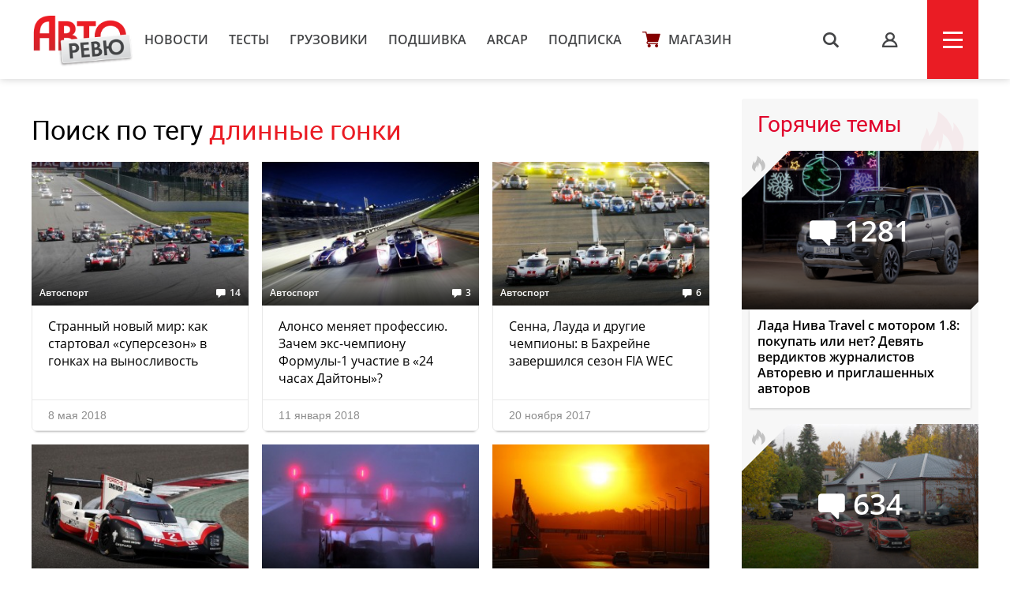

--- FILE ---
content_type: text/html; charset=UTF-8
request_url: https://autoreview.ru/tag/%D0%B4%D0%BB%D0%B8%D0%BD%D0%BD%D1%8B%D0%B5%20%D0%B3%D0%BE%D0%BD%D0%BA%D0%B8?page=2
body_size: 11896
content:
<!DOCTYPE html>
<html xmlns="http://www.w3.org/1999/xhtml" lang="ru">
<head>
    <meta http-equiv="content-type" content="text/html; charset=utf-8">
    <!--[if IE]><script src="http://html5shiv.googlecode.com/svn/trunk/html5.js"></script><![endif]-->
    <title>Поиск по тегу длинные гонки — Авторевю</title>
            <meta name="description" content="Сравнительные тесты автомобилей, испытания шин, автопутешествия и многое другое. Доверяйте профессионалам!">
        <meta name="keywords" content="autoreview, авторевю, автомобили, журнал авторевю, шины, сравнительные тесты автомобилей, испытания, автопутешествия, новости автомобилей, электроавтомобили">
        <link rel="apple-touch-icon" sizes="57x57" href="/images/favicon/apple-icon-57x57.png">
    <link rel="apple-touch-icon" sizes="60x60" href="/images/favicon/apple-icon-60x60.png">
    <link rel="apple-touch-icon" sizes="72x72" href="/images/favicon/apple-icon-72x72.png">
    <link rel="apple-touch-icon" sizes="76x76" href="/images/favicon/apple-icon-76x76.png">
    <link rel="apple-touch-icon" sizes="114x114" href="/images/favicon/apple-icon-114x114.png">
    <link rel="apple-touch-icon" sizes="120x120" href="/images/favicon/apple-icon-120x120.png">
    <link rel="apple-touch-icon" sizes="144x144" href="/images/favicon/apple-icon-144x144.png">
    <link rel="apple-touch-icon" sizes="152x152" href="/images/favicon/apple-icon-152x152.png">
    <link rel="apple-touch-icon" sizes="180x180" href="/images/favicon/apple-icon-180x180.png">
    <link rel="icon" type="image/png" sizes="192x192"  href="/images/favicon/android-icon-192x192.png">
    <link rel="icon" type="image/png" sizes="32x32" href="/images/favicon/favicon-32x32.png">
    <link rel="icon" type="image/png" sizes="96x96" href="/images/favicon/favicon-96x96.png">
    <link rel="icon" type="image/png" sizes="16x16" href="/images/favicon/favicon-16x16.png">
    <link rel="manifest" href="/images/favicon/manifest.json">
    <meta name="msapplication-TileColor" content="#ffffff">
    <meta name="msapplication-TileImage" content="/images/favicon/ms-icon-144x144.png">
    <meta name="HandheldFriendly" content="True">
    <meta name="MobileOptimized" content="320">
    <meta name="viewport" content="width=device-width">
    <meta name="language" content="Russia">
    <meta name="revisit-after" content="10">
    <meta name="yandex-verification" content="3210259d5033c8fb" />

    <link rel="stylesheet" href="/static/css/_style.css?v=7856433242367" type="text/css" media="screen, projection">
    
            <link rel="stylesheet" href="/static/css/_blank.css?v=7856433242367" type="text/css" media="screen, projection">
        
    
    <script type="text/javascript" src="/vendor/jQuery/jQuery-2.2.0.min.js"></script>
    <script type="text/javascript" src="/vendor/jQuery/jquery.mobile-1.4.5.min.js"></script>
    <script type="text/javascript" src="/vendor/magnific-popup/jquery.magnific-popup.min.js"></script>
    <script type="text/javascript" src="/vendor/swiper/swiper.min.js"></script>
    <script type="text/javascript" src="/vendor/owl.carousel/owl.carousel.min.js"></script>
    <script type="text/javascript" src="/vendor/malihu-custom-scrollbar-plugin/jquery.mCustomScrollbar.concat.min.js"></script>
    <script type="text/javascript" src="/vendor/tooltipster/jquery.tooltipster.min.js"></script>
    <script type="text/javascript" src="/vendor/jquery.formstyler/jquery.formstyler.min.js"></script>
    <script type="text/javascript" src="/js/main.js"></script>
    <script type="text/javascript" src="/js/script.js?v=9126d"></script>
    <!--<script type="text/javascript" src="/js/adfox.asyn.code.ver3.js"></script>-->
    <script src="https://yastatic.net/pcode/adfox/loader.js" crossorigin="anonymous"></script>
    <link href="https://fonts.googleapis.com/css2?family=Monoton&amp;display=swap" rel="stylesheet">
    <script>
    var arParams = {
        'csrfToken': 'KlnoMCCPdwpHRBW2P4YQUBpeozb0snQKI8QMVWE5',
        'currentURL': 'https://autoreview.ru/tag/%D0%B4%D0%BB%D0%B8%D0%BD%D0%BD%D1%8B%D0%B5%20%D0%B3%D0%BE%D0%BD%D0%BA%D0%B8?page=2',
        'isAuth': false,
        'isSubscriber': false
    };
    $.ajaxSetup({
        headers:
        { 'X-CSRF-TOKEN': 'KlnoMCCPdwpHRBW2P4YQUBpeozb0snQKI8QMVWE5' }
    });
</script>    <style>
        .poll-loader {
            position:absolute;
            top:0;
            left:0;
            right:0;
            bottom:0;
            background:url('/images/rolling.gif') no-repeat center rgba(255,255,255,0.8);
        }
        .sidebar .tgb a {
            text-decoration: none;
        }
        .sidebar .tgb a:hover {
            text-decoration: underline;
        }
    </style>
    
    
        <link rel="stylesheet" type="text/css" href="/css/article-rubric.css">
    <link rel="preconnect" href="https://fonts.googleapis.com">
    <link rel="preconnect" href="https://fonts.gstatic.com" crossorigin>
    <link href="https://fonts.googleapis.com/css2?family=Rubik+Doodle+Shadow&display=swap" rel="stylesheet">

</head>
<body class="page-section">

<!--AdFox START-->
    <!--autoreview.ru-->
    <!--Площадка: autoreview.ru / * / *-->
    <!--Тип баннера: top-->
    <!--Расположение: <верх страницы>-->
    <div id="adfox_1507199294937926"></div>
    <script>
        window.Ya.adfoxCode.create({
            ownerId: 246035,
            containerId: 'adfox_1507199294937926',
            params: {
                pp: 'g',
                ps: 'cfot',
                p2: 'fift'
            }
        });

        window.addEventListener('message', function(event) {
            console.log(event);
            if(height = event.data['ar_height']) {
                if(event.data['position'] == 'top') {
                    $('#adfox_1507199294937926 > div').css('height', height)
                    $('#adfox_1507199294937926 iframe').css('height', height)
                }

                if(event.data['position'] == 'article') {
                    $('#adfox_16842446574015906 > div').css('height', height)
                    $('#adfox_16842446574015906 iframe').css('height', height)
                }
            }
        })
    </script>
    <style type="text/css">
        iframe {
            display: block;
        }
    </style>
    <!-- _________________________AdFox Asynchronous code END___________________________ -->

<header>
    <div class="container head">
        <div class="head-left">
            <a href="https://autoreview.ru" class="head-left-logo"></a>
                            <a href="/news" class="head-left-nav">Новости</a>
                            <a href="/articles/test" class="head-left-nav">Тесты </a>
                            <a href="/articles/trucks" class="head-left-nav">Грузовики</a>
                            <a href="/archive" class="head-left-nav">Подшивка</a>
                            <a href="/arcap" class="head-left-nav">ARCAP</a>
                            <a href="/subscribe" class="head-left-nav">Подписка</a>
                        <a href="/store" class="head-left-nav shop">Магазин</a>
        </div>
        <div class="head-right">
            <div class="head-right-search">
                <span class="search">s</span>
                <a href="#search" class="search">s</a>
                <form method="GET" action="/search" accept-charset="UTF-8" class="search-form">
                    <input name="q" id="search-input" class="input" placeholder="Я ИЩУ">
                </form>
                <span class="closed"></span>
            </div>
                            <a href="#auth" class="head-right-profil mp-popup-login"></a>
                        <div class="head-right-menu js-menu"><span></span></div>
        </div>
    </div>
</header>



<script>
  function setCookie(name,value,days) {
    var expires = "";
    if (days) {
        var date = new Date();
        date.setTime(date.getTime() + (days*24*60*60*1000));
        expires = "; expires=" + date.toUTCString();
    }
    document.cookie = name + "=" + (value || "")  + expires + "; path=/";
  }
</script>



<div class="main container">
    <div class="main-content">
            <div class="article">
        <div class="block-header">
            <h1 class="block-title">
                Поиск по тегу <a>длинные гонки</a>
            </h1>
        </div>
        <div class="main-content-wrapp">
                            <div class="item" data-href="https://autoreview.ru/articles/avtosport/wec_spa18">
    <div class="item-img" style="background-image: url('/images/Article/1648/Article_164816_305_204.jpg');">
                                                                <a href="https://autoreview.ru/articles/avtosport" class="info tag">Автоспорт</a>
                                    
                    <a href="https://autoreview.ru/articles/avtosport/wec_spa18#comments" class="info comments-count">14</a>
            </div>
    <a href="https://autoreview.ru/articles/avtosport/wec_spa18" class="link">Странный новый мир: как стартовал «суперсезон» в гонках на выносливость</a>
    <div class="date">8 мая 2018
        
        
            </div>
            </div><div class="item" data-href="https://autoreview.ru/articles/avtosport/alonso_daytona18_pre">
    <div class="item-img" style="background-image: url('/images/Article/1621/Article_162174_305_204.jpg');">
                                                                <a href="https://autoreview.ru/articles/avtosport" class="info tag">Автоспорт</a>
                                    
                    <a href="https://autoreview.ru/articles/avtosport/alonso_daytona18_pre#comments" class="info comments-count">3</a>
            </div>
    <a href="https://autoreview.ru/articles/avtosport/alonso_daytona18_pre" class="link">Алонсо меняет профессию. Зачем экс-чемпиону Формулы-1 участие в «24 часах Дайтоны»?</a>
    <div class="date">11 января 2018
        
        
            </div>
            </div><div class="item" data-href="https://autoreview.ru/articles/avtosport/fiawec_bahrein17">
    <div class="item-img" style="background-image: url('/images/Article/1613/Article_161391_305_204.jpg');">
                                                                <a href="https://autoreview.ru/articles/avtosport" class="info tag">Автоспорт</a>
                                    
                    <a href="https://autoreview.ru/articles/avtosport/fiawec_bahrein17#comments" class="info comments-count">6</a>
            </div>
    <a href="https://autoreview.ru/articles/avtosport/fiawec_bahrein17" class="link">Сенна, Лауда и другие чемпионы: в Бахрейне завершился сезон FIA WEC</a>
    <div class="date">20 ноября 2017
        
        
            </div>
            </div><div class="item" data-href="https://autoreview.ru/articles/avtosport/wec17_china">
    <div class="item-img" style="background-image: url('/images/Article/1612/Article_161287_305_204.jpg');">
                                                                <a href="https://autoreview.ru/articles/avtosport" class="info tag">Автоспорт</a>
                                    
                    <a href="https://autoreview.ru/articles/avtosport/wec17_china#comments" class="info comments-count">2</a>
            </div>
    <a href="https://autoreview.ru/articles/avtosport/wec17_china" class="link">Шесть часов Шанхая: победа — у Тойоты, чемпионство — у Porsche</a>
    <div class="date">6 ноября 2017
        
        
            </div>
            </div><div class="item" data-href="https://autoreview.ru/articles/avtosport/wec17_japan">
    <div class="item-img" style="background-image: url('/images/Article/1610/Article_161017_305_204.jpg');">
                                                                <a href="https://autoreview.ru/articles/avtosport" class="info tag">Автоспорт</a>
                                    
                    <a href="https://autoreview.ru/articles/avtosport/wec17_japan#comments" class="info comments-count">1</a>
            </div>
    <a href="https://autoreview.ru/articles/avtosport/wec17_japan" class="link">WEC на автодроме Фудзи: Toyota выигрывает в сокращенной из-за непогоды гонке</a>
    <div class="date">17 октября 2017
        
        
            </div>
            </div><div class="item" data-href="https://autoreview.ru/articles/avtosport/2017-Akhmat-race">
    <div class="item-img" style="background-image: url('/images/Article/1609/Article_160961_305_204.jpg');">
                                                                <a href="https://autoreview.ru/articles/avtosport" class="info tag">Автоспорт</a>
                                    
                    <a href="https://autoreview.ru/articles/avtosport/2017-Akhmat-race#comments" class="info comments-count">2</a>
            </div>
    <a href="https://autoreview.ru/articles/avtosport/2017-Akhmat-race" class="link">Президентские гонки, или Давид против Голиафа в борьбе за пять миллионов рублей</a>
    <div class="date">11 октября 2017
        
        
            </div>
            </div><div class="item" data-href="https://autoreview.ru/articles/avtosport/2017-WEC-COTA">
    <div class="item-img" style="background-image: url('/images/Article/1606/Article_160686_305_204.jpg');">
                                                                <a href="https://autoreview.ru/articles/avtosport" class="info tag">Автоспорт</a>
                                    
                    <a href="https://autoreview.ru/articles/avtosport/2017-WEC-COTA#comments" class="info comments-count">2</a>
            </div>
    <a href="https://autoreview.ru/articles/avtosport/2017-WEC-COTA" class="link">WEC: очередная победа Porsche со вкусом командной тактики</a>
    <div class="date">18 сентября 2017
        
        
            </div>
            </div><div class="item" data-href="https://autoreview.ru/articles/avtosport/2017-WEC-Mexico">
    <div class="item-img" style="background-image: url('/images/Article/1605/Article_160540_305_204.jpg');">
                                                                <a href="https://autoreview.ru/articles/avtosport" class="info tag">Автоспорт</a>
                                    
            </div>
    <a href="https://autoreview.ru/articles/avtosport/2017-WEC-Mexico" class="link">WEC в Мексике: Porsche доминируют</a>
    <div class="date">6 сентября 2017
        
        
            </div>
            </div><div class="item" data-href="https://autoreview.ru/articles/avtosport/videopodborka-07">
    <div class="item-img" style="background-image: url('/images/Article/1602/Article_160204_305_204.jpg');">
                    <div class="sticker s1">
                                                                                                                                            <div class="sticker-item video tooltip-bottom" title="Есть видео"></div>
                                                                                                                                                                                                    </div>
                                                                <a href="https://autoreview.ru/articles/avtosport" class="info tag">Автоспорт</a>
                                    
                    <a href="https://autoreview.ru/articles/avtosport/videopodborka-07#comments" class="info comments-count">5</a>
            </div>
    <a href="https://autoreview.ru/articles/avtosport/videopodborka-07" class="link">Как раллийный чемпион ездил на Формуле-1 и другие гоночные видео</a>
    <div class="date">20 июля 2017
        
        
            </div>
            </div><div class="item" data-href="https://autoreview.ru/articles/avtosport/gzr_rec17">
    <div class="item-img" style="background-image: url('/images/Article/1601/Article_160196_305_204.jpg');">
                                                                <a href="https://autoreview.ru/articles/avtosport" class="info tag">Автоспорт</a>
                                    
            </div>
    <a href="https://autoreview.ru/articles/avtosport/gzr_rec17" class="link">Горячий уик-энд на Moscow Raceway: Гонка Звезд и марафон в одном флаконе</a>
    <div class="date">19 июля 2017
        
        
            </div>
            </div><div class="item" data-href="https://autoreview.ru/articles/avtosport/videopodborka-06">
    <div class="item-img" style="background-image: url('/images/Article/1601/Article_160182_305_204.jpg');">
                    <div class="sticker s1">
                                                                                                                                            <div class="sticker-item video tooltip-bottom" title="Есть видео"></div>
                                                                                                                                                                                                    </div>
                                                                <a href="https://autoreview.ru/articles/avtosport" class="info tag">Автоспорт</a>
                                    
                    <a href="https://autoreview.ru/articles/avtosport/videopodborka-06#comments" class="info comments-count">10</a>
            </div>
    <a href="https://autoreview.ru/articles/avtosport/videopodborka-06" class="link">Минус восемь машин на старте и другие гоночные приключения</a>
    <div class="date">13 июля 2017
        
        
            </div>
            </div><div class="item" data-href="https://autoreview.ru/articles/avtosport/leman-99rub">
    <div class="item-img" style="background-image: url('/images/Article/1600/Article_160062_305_204.jpg');">
                    <div class="sticker s1">
                                                                                                        <div class="sticker-item pen tooltip-bottom" title="Читать обязательно"></div>
                                                                                                                                                                                                                                        </div>
                                                                <a href="https://autoreview.ru/articles/avtosport" class="info tag">Автоспорт</a>
                                    
                    <a href="https://autoreview.ru/articles/avtosport/leman-99rub#comments" class="info comments-count">19</a>
            </div>
    <a href="https://autoreview.ru/articles/avtosport/leman-99rub" class="link">Ле-Ман за 99 рублей. Суточный марафон глазами Мельникова</a>
    <div class="date">30 июня 2017
        
         <span class="paypost tooltip-l" title="Платный контент">p</span>
            </div>
            </div>                <ul class="pagination">
        
                    <li class="page-item"><a class="page-link" href="https://autoreview.ru/tag/%D0%B4%D0%BB%D0%B8%D0%BD%D0%BD%D1%8B%D0%B5%20%D0%B3%D0%BE%D0%BD%D0%BA%D0%B8?page=1" rel="prev">&lsaquo;</a></li>
        
        
                    
            
            
                                                                        <li class="page-item"><a class="page-link" href="https://autoreview.ru/tag/%D0%B4%D0%BB%D0%B8%D0%BD%D0%BD%D1%8B%D0%B5%20%D0%B3%D0%BE%D0%BD%D0%BA%D0%B8?page=1">1</a></li>
                                                                                <li class="page-item active"><span class="page-link">2</span></li>
                                                                                <li class="page-item"><a class="page-link" href="https://autoreview.ru/tag/%D0%B4%D0%BB%D0%B8%D0%BD%D0%BD%D1%8B%D0%B5%20%D0%B3%D0%BE%D0%BD%D0%BA%D0%B8?page=3">3</a></li>
                                                                                <li class="page-item"><a class="page-link" href="https://autoreview.ru/tag/%D0%B4%D0%BB%D0%B8%D0%BD%D0%BD%D1%8B%D0%B5%20%D0%B3%D0%BE%D0%BD%D0%BA%D0%B8?page=4">4</a></li>
                                                                                <li class="page-item"><a class="page-link" href="https://autoreview.ru/tag/%D0%B4%D0%BB%D0%B8%D0%BD%D0%BD%D1%8B%D0%B5%20%D0%B3%D0%BE%D0%BD%D0%BA%D0%B8?page=5">5</a></li>
                                                                                <li class="page-item"><a class="page-link" href="https://autoreview.ru/tag/%D0%B4%D0%BB%D0%B8%D0%BD%D0%BD%D1%8B%D0%B5%20%D0%B3%D0%BE%D0%BD%D0%BA%D0%B8?page=6">6</a></li>
                                                                                <li class="page-item"><a class="page-link" href="https://autoreview.ru/tag/%D0%B4%D0%BB%D0%B8%D0%BD%D0%BD%D1%8B%D0%B5%20%D0%B3%D0%BE%D0%BD%D0%BA%D0%B8?page=7">7</a></li>
                                                        
        
                    <li class="page-item"><a class="page-link" href="https://autoreview.ru/tag/%D0%B4%D0%BB%D0%B8%D0%BD%D0%BD%D1%8B%D0%B5%20%D0%B3%D0%BE%D0%BD%D0%BA%D0%B8?page=3" rel="next">&rsaquo;</a></li>
            </ul>

                    </div>
    </div>
    </div>

    <div class="sidebar">
    

            <!--AdFox START-->
        <!--autoreview.ru-->
        <!--Площадка: autoreview.ru / * / *-->
        <!--Тип баннера: sidebar_top-->
        <!--Расположение: <верх страницы>-->
        <div id="adfox_160284490178887567"></div>
        <script>
            window.Ya.adfoxCode.create({
                ownerId: 246035,
                containerId: 'adfox_160284490178887567',
                params: {
                    pp: 'g',
                    ps: 'cfot',
                    p2: 'fivd'
                }
            });
        </script>
        <!--AdFox START-->
        <!--autoreview.ru-->
        <!--Площадка: autoreview.ru / * / *-->
        <!--Тип баннера: sidebar_300_600-->
        <!--Расположение: <верх страницы>-->
        <div id="adfox_160284485008185333"></div>
        <script>
            window.Ya.adfoxCode.create({
                ownerId: 246035,
                containerId: 'adfox_160284485008185333',
                params: {
                    pp: 'g',
                    ps: 'cfot',
                    p2: 'fkvj'
                }
            });
        </script>
        <style>
            #adfox_160284485008185333 {
                /*margin-bottom: 15px;*/
            }
        </style>
        
        <div class="sidebar-them">
            <div class="sidebar-them-title">Горячие темы</div>
            <div class="sidebar-them-wrapp">
                                    <div class="item" data-href="https://autoreview.ru/articles/primeryaem-na-sebya/lada-niva-travel-1-8">
                        <div class="item-img" style="background-image: url('/images/Article/1790/Article_179018_305_204.jpg')">
                            <span class="item-img-comments">1281</span>
                            <span class="item-img-border">
                            <span class="item-img-border-fire"></span>
                        </span>
                        </div>
                        <div class="item-content">Лада Нива Travel с мотором 1.8: покупать или нет? Девять вердиктов журналистов Авторевю и приглашенных авторов</div>
                    </div>
                                    <div class="item" data-href="https://autoreview.ru/articles/reyting-test/gibridomaniya">
                        <div class="item-img" style="background-image: url('/images/Article/1791/Article_179103_305_204.jpg')">
                            <span class="item-img-comments">634</span>
                            <span class="item-img-border">
                            <span class="item-img-border-fire"></span>
                        </span>
                        </div>
                        <div class="item-content">Avatr 11, Skoda Kodaiq, Tank 700 и шестеро других против Лады Искры на полигоне (+ секреты измерений) </div>
                    </div>
                                    <div class="item" data-href="https://autoreview.ru/articles/reyting-test/restayling-RT">
                        <div class="item-img" style="background-image: url('/images/Article/1791/Article_179104_305_204.jpg')">
                            <span class="item-img-comments">678</span>
                            <span class="item-img-border">
                            <span class="item-img-border-fire"></span>
                        </span>
                        </div>
                        <div class="item-content">Пролог рейтинг-теста 2025: «параллельный» Kodiaq, женский взгляд и читатель-судья</div>
                    </div>
                                    <div class="item" data-href="https://autoreview.ru/news/avtorynok-rossii-v-dekabre-i-v-2025-godu">
                        <div class="item-img" style="background-image: url('/images/Article/1791/Article_179110_305_204.jpg')">
                            <span class="item-img-comments">426</span>
                            <span class="item-img-border">
                            <span class="item-img-border-fire"></span>
                        </span>
                        </div>
                        <div class="item-content">Авторынок России в декабре и в 2025 году</div>
                    </div>
                                    <div class="item" data-href="https://autoreview.ru/articles/sravnitel-nye-testy/odnofamil-cy">
                        <div class="item-img" style="background-image: url('/images/Article/1790/Article_179037_305_204.jpg')">
                            <span class="item-img-comments">494</span>
                            <span class="item-img-border">
                            <span class="item-img-border-fire"></span>
                        </span>
                        </div>
                        <div class="item-content">Zeekr 9X Max или Li L9 Ultra? Тест на полигоне</div>
                    </div>
                            </div>
        </div>

        <div class="sidebar-discussing">
            <div class="sidebar-discussing-title">Сейчас обсуждают</div>
            <div class="sidebar-discussing-wrapp">
                <!--noindex-->
                                    <a class="item" href="https://autoreview.ru/articles/reyting-test/gibridomaniya#!comment=2631843">
                        <div class="item-autor">
                            <img src="[data-uri]" alt="">
                            <span>Чёрнов</span>
                        </div>
                            <div class="item-text">Ничего что в статье твой китаец занял место рядом с убогой Искрой?))
А Шкода рядом с говно-Роксом за 8+ миллионов?
Твоя реклама провалилась, иди за новой методичкой.</div>
                    </a>
                                    <a class="item" href="https://autoreview.ru/articles/reyting-test/gibridomaniya#!comment=2632022">
                        <div class="item-autor">
                            <img src="/images/Avatar/12451/Avatar_1245178_45_45.jpg" alt="">
                            <span>Endy</span>
                        </div>
                            <div class="item-text shadow">По итогам статьи и тестов можно сказать следующее:
тихий середнячок из Европы совсем недавно не претендующий  даже на попадание в итоговую пятерку смог обойти почти весь Китай кроме самых дорогих, но и …</div>
                    </a>
                                    <a class="item" href="https://autoreview.ru/articles/reyting-test/gibridomaniya#!comment=2631832">
                        <div class="item-autor">
                            <img src="[data-uri]" alt="">
                            <span>Васисуалий</span>
                        </div>
                            <div class="item-text">Всё верно! Только боюсь не доживут китайские тыквы до столь благословенных времен, сгниют лет через пять дочиста от ржи.</div>
                    </a>
                                    <a class="item" href="https://autoreview.ru/articles/reyting-test/gibridomaniya#!comment=2631921">
                        <div class="item-autor">
                            <img src="[data-uri]" alt="">
                            <span>Dada</span>
                        </div>
                            <div class="item-text shadow">Виктор, 2.5 года для автомобиля это даже не обкатка, это демо-режим. Гордиться тем, что новая машина не сломалась за пару лет это как радоваться, что новые ботинки не развалились в первую неделю. …</div>
                    </a>
                                    <a class="item" href="https://autoreview.ru/articles/reyting-test/gibridomaniya#!comment=2631942">
                        <div class="item-autor">
                            <img src="[data-uri]" alt="">
                            <span>Dada</span>
                        </div>
                            <div class="item-text shadow">снимаю шляпу, вы один из немногих, кто смотрит дальше своего носа. Люди не понимают, что китайский автопром это "Fast Fashion", быстрая мода. Они штампуют новые суббренды и рестайлинги каждые полгода чтобы продать …</div>
                    </a>
                                <!--/noindex-->
            </div>
        </div>

        <a href="/articles/vtorye-ruki" class="sidebar-oldcars">
            <img src="/static/img/sidebar/old-car.jpg">
            <p>Наша экспертиза<br>подержанных автомобилей</p>
        </a>

        <a href="https://autoreview.ru/arcap" class="sidebar-arcap">
            <img src="/static/img/arcap_logo-min.png" class="logo">
            <img src="/static/mp4/arcap.jpg?642365743" style="width:100%">  
        </a>

                    <a href="/articles/autosport" class="sidebar-sport"></a>
        
        

        <div class="sidebar-white newsletter">
            <p class="title">Рассылка</p>
            <p class="text">Лучшие материалы Авторевю — в вашем почтовом ящике</p>
            <form method="POST" action="https://autoreview.ru/ajax/subscribe" accept-charset="UTF-8">
                <input class="input email" placeholder="Ваш e-mail" name="email" type="email">
                <input type="hidden" name="_token" value="KlnoMCCPdwpHRBW2P4YQUBpeozb0snQKI8QMVWE5">
                <input class="button" type="submit" value="Отправить">
            </form>
            <p style="font-size: 13px;line-height: 1.5;color: #aaa;">Предоставляя e-mail, вы подтверждаете свое согласие с условиями <a href="/policy" target="_blank" style="color: #777;">политики конфиденциальности</a></p>
        </div>

        <a href="https://autoreview.ru/parking" class="sidebar-white link parking">
            <p class="title">Парковка Авторевю</p>
            <p class="text">Узнайте, какие автомобили сейчас на испытаниях</p>
        </a>
        <a href="https://autoreview.ru/location" class="sidebar-white link location">
            <p class="title">Кто где?</p>
            <p class="text">Где работают журналисты Авторевю прямо сейчас</p>
        </a>
        
    </div>
</div>

<div class="anons">
        <div class="anons-title"><span>Авторевю №1-2</span></div>
        <div class="container">
            <div class="anons-print">
                <img src="/images/announce/cover_805.png" alt="Авторевю №1-2">
            </div>
            <div class="anons-text">
                <ul>
<li>Рейтинг-тест на полигоне</li>
<li>Хроники одиннадцати судей</li>
<li>Истории в пути: космос и мото</li>
<li>Оценка аудиосистем Головановым</li>
<li>Автомобиль года по версии Авторевю</li>
</ul>
                <a href="/anons" class="more">Весь анонс</a>
                <div class="store">
                    <a href="/store" class="store-link google tooltip-bottom" style="margin-left: 0" target="_blank" title="Бумажный выпуск с доставкой">купить</a>
                </div>
            </div>
        </div>
    </div>
    <footer>
        <div class="container foot">
            <!--<div class="foot-social">
               <a href="https://www.facebook.com/Autoreview/" class="foot-social-item facebook"><span>Обсуждайте в Facebook</span></a>
                <a href="https://twitter.com/AutoreviewRu" class="foot-social-item twitter"><span>Узнавайте в Twitter</span></a>
                <a href="https://instagram.com/autoreview_ru/" class="foot-social-item instargam"><span>Следите в Instagram</span></a>
                <a href="https://vk.com/autoreview" class="foot-social-item vkontakte"><span>Голосуйте Вконтакте</span></a>
                <a href="https://www.youtube.com/user/AutoreviewRu" class="foot-social-item youtube"><span>Смотрите на YouTube</span></a>
            </div>-->
            <div class="foot-content" style="margin-top: 60px">
                <div class="foot-content-nav">
                    <div>
                        <a href="/news">Новости</a>
                        <a href="/articles/test">Тесты</a>
                        <a href="/articles/trucks">Грузовики</a>
                        <a href="/articles/autosport">Автоспорт</a>
                    </div>
                    <div>
                        <a href="/archive">Подшивка</a>
                        <a href="/parking">Парковка</a>
                        <a href="/location">Кто где?</a>
                        <a href="/club">Клуб</a>
                    </div>
                    <div>
                        <a href="/person">Авторы</a>
                        <a href="/arcap">ARCAP</a>
                        <a href="/contacts">Контакты</a>
                        <a href="/advertising">Реклама</a>
                    </div>
                </div>
                <div class="foot-content-info">
                    <form action="/search" class="search" id="search">
                        <input type="text" name="q" class="input">
                        <input type="submit" class="butt" value="s">
                    </form>
                    <a href="/subscribe" class="button">подписка</a>
                </div>
            </div>
            <span class="age-warning" style="">18+</span>
            <div class="foot-copy">Copyright &copy; OOO «Авторевю» 1990-2026. Все права защищены. Перепечатка материалов – только с письменного разрешения редакции.<br><a href="/rules" style="color:#706f70">Пользовательское соглашение</a> | <a href="/club/rules" style="color:#706f70">Правила комментирования</a></div>
        </div>
    </footer>
    <style>
        .age-warning {
            width: 23px;
            height: 19px;
            border: 1px solid #858585;
            border-radius: 3px;
            padding:  2px 3px;
            background: #858585;
            color: #fff;
            font: 14px 'OpenSans Semi Bold';
            position:  absolute;
            margin-top: 20px;
        }
        @media  only screen and (max-width: 959px) and (min-width: 300px) {
            .age-warning {
                display: block;
                margin: 10px auto 0;
                position: relative;
            }
        }
    </style>
<div class="up-button"><i class="arrow"><</i></div><script type="text/javascript" src="/vendor/data-href/data-href.js"></script>
    <!-- Yandex.Metrika counter --> <script type="text/javascript" > (function(m,e,t,r,i,k,a){m[i]=m[i]||function(){(m[i].a=m[i].a||[]).push(arguments)}; m[i].l=1*new Date(); for (var j = 0; j < document.scripts.length; j++) {if (document.scripts[j].src === r) { return; }} k=e.createElement(t),a=e.getElementsByTagName(t)[0],k.async=1,k.src=r,a.parentNode.insertBefore(k,a)}) (window, document, "script", "https://mc.yandex.ru/metrika/tag.js", "ym"); ym(32720310, "init", { clickmap:true, trackLinks:true, accurateTrackBounce:true, webvisor:true }); </script> <noscript><div><img src="https://mc.yandex.ru/watch/32720310" style="position:absolute; left:-9999px;" alt="" /></div></noscript> <!-- /Yandex.Metrika counter -->
    <script>
        (function(i,s,o,g,r,a,m){i['GoogleAnalyticsObject']=r;i[r]=i[r]||function(){
            (i[r].q=i[r].q||[]).push(arguments)},i[r].l=1*new Date();a=s.createElement(o),
            m=s.getElementsByTagName(o)[0];a.async=1;a.src=g;m.parentNode.insertBefore(a,m)
        })(window,document,'script','//www.google-analytics.com/analytics.js','ga');

        ga('create', 'UA-73430748-1', 'auto');
        ga('send', 'pageview');

    </script>
    <!-- tns-counter.ru -->
    <script type="text/javascript">
        (function(win, doc, cb){
            (win[cb] = win[cb] || []).push(function() {
                try {
                    tnsCounterAutoreview_ru = new TNS.TnsCounter({
                        'account':'autoreview_ru',
                        'tmsec': 'autoreview_total'
                    });
                } catch(e){}
            });

            var tnsscript = doc.createElement('script');
            tnsscript.type = 'text/javascript';
            tnsscript.async = true;
            tnsscript.src = ('https:' == doc.location.protocol ? 'https:' : 'http:') +
                '//www.tns-counter.ru/tcounter.js';
            var s = doc.getElementsByTagName('script')[0];
            s.parentNode.insertBefore(tnsscript, s);
        })(window, this.document,'tnscounter_callback');
    </script>
    <noscript>
        <img src="//www.tns-counter.ru/V13a****autoreview_ru/ru/UTF-8/tmsec=autoreview_total/" width="0" height="0" alt="" />
    </noscript>
    <!--/ tns-counter.ru -->
    <!-- Rating@Mail.ru counter -->
    <script type="text/javascript">
    var _tmr = window._tmr || (window._tmr = []);
    _tmr.push({id: "3074184", type: "pageView", start: (new Date()).getTime()});
    (function (d, w, id) {
      if (d.getElementById(id)) return;
      var ts = d.createElement("script"); ts.type = "text/javascript"; ts.async = true; ts.id = id;
      ts.src = "https://top-fwz1.mail.ru/js/code.js";
      var f = function () {var s = d.getElementsByTagName("script")[0]; s.parentNode.insertBefore(ts, s);};
      if (w.opera == "[object Opera]") { d.addEventListener("DOMContentLoaded", f, false); } else { f(); }
    })(document, window, "topmailru-code");
    </script><noscript><div>
    <img src="https://top-fwz1.mail.ru/counter?id=3074184;js=na" style="border:0;position:absolute;left:-9999px;" alt="Top.Mail.Ru" />
    </div></noscript>
    <!-- //Rating@Mail.ru counter -->



<style>
    .widget--test { text-decoration: none;color: #000;align-items: center; } .widget--test .widget__logo { width: 90px; height: 90px; margin-left: 20px; } .widget--test .widget__text { font-family: 'OpenSans'; font-size: 32px; } .widget--test .widget__text br { display: none; } .widget--test .widget__sponsor { height: 100%; } @media  only screen and (min-width: 320px) and (max-width: 560px) { .widget--defalut .widget__sponsor {width: 180px;} .widget--test { height: 135px; } .widget--test .widget__text { font-family: 'OpenSans'; line-height: 24px; font-size: 22px; inset: 8px 0 0 120px; } .widget--test .widget__text br { display: block; } }
</style>
</body>
</html>
